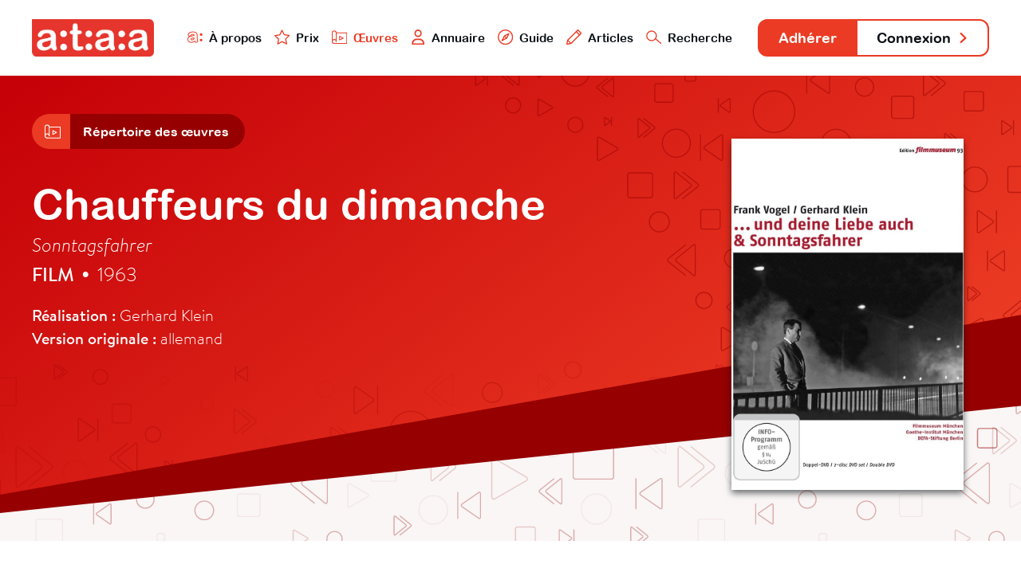

--- FILE ---
content_type: text/html; charset=utf-8
request_url: https://www.ataa.fr/base/chauffeurs-du-dimanche
body_size: 3677
content:

	
<!DOCTYPE html>
<html class="no-js" lang="fr">

<head>
	<meta charset="utf-8">
	<meta http-equiv="x-ua-compatible" content="ie=edge">
	<title>Chauffeurs du dimanche - ATAA</title>
	<meta name="description" content="l'ATAA regroupe des centaines de professionnels du doublage, du sous-titrage et de la voice-over qui œuvrent pour la reconnaissance, le développement, la défense et la promotion de leur métier dans le paysage culturel audiovisuel.">
	<meta name="viewport" content="width=device-width, initial-scale=1">

	<meta property="og:url" content="https://www.ataa.fr/base/chauffeurs-du-dimanche" />
<meta property="og:type" content="article" />
<meta property="og:title" content="Chauffeurs du dimanche" />
<meta property="og:description" content="Une œuvre issue de la base de données de l’ATAA" />

	<link rel="apple-touch-icon" sizes="180x180" href="/apple-touch-icon.png">
	<link rel="icon" type="image/png" sizes="32x32" href="/favicon-32x32.png">
	<link rel="icon" type="image/png" sizes="16x16" href="/favicon-16x16.png">
	<link rel="manifest" href="/site.webmanifest">
	<link rel="mask-icon" href="/safari-pinned-tab.svg" color="#e63328">
	<meta name="msapplication-TileColor" content="#e63328">
	<meta name="theme-color" content="#ffffff">
	<link rel="stylesheet" href="/css/main.css?cache_bust=1697103467857">
</head>

<body>
<div class="siteNav" id="siteNav">
	<div class="siteContainer siteContainer--full-width-large">
		<div class="siteNav__content">
			<h1 class="siteNav-brand"><a class="siteNav-brand__link" href="/"><img src="/assets/images/ataa-logo.png" alt="ATAA" /></a></h1>

			<ul class="siteNav-primary">
				<li class="siteNav-primary__item">
					<a class="siteNav-primary__link " href="/presentation">
						<img class="siteNav-primary__icon" src="/assets/svg/nav-ataa.svg"/>
						À propos
					</a>
				</li>
				<li class="siteNav-primary__item">
					<a class="siteNav-primary__link " href="/prix">
						<img class="siteNav-primary__icon" src="/assets/svg/nav-star.svg"/>
						Prix
					</a>
				</li>
				<li class="siteNav-primary__item">
					<a class="siteNav-primary__link siteNav-primary__link--is-active" href="/base">
						<img class="siteNav-primary__icon" src="/assets/svg/nav-project.svg"/>
						Œuvres
					</a>
				</li>
				<li class="siteNav-primary__item">
					<a class="siteNav-primary__link " href="/annuaire">
						<img class="siteNav-primary__icon" src="/assets/svg/nav-user.svg"/>
						Annuaire
					</a>
				</li>
				<li class="siteNav-primary__item">
					<a class="siteNav-primary__link " href="/guide">
						<img class="siteNav-primary__icon" src="/assets/svg/nav-compass.svg"/>
						Guide
					</a>
				</li>
				<li class="siteNav-primary__items">
					<a class="siteNav-primary__link " href="#">
						<img class="siteNav-primary__icon" src="/assets/svg/nav-pen.svg"/>
						Articles
					</a>
					<ul class="siteNav-primary__sub" style="padding: 1rem; width: auto; box-shadow: 0 .125rem .25rem rgba(177, 167, 167, 0.6); bottom: -5.75rem;">
						<li class="siteNav-primary__subitem">
							<a class="siteNav-primary__sublink" href="/blog">
								<img class="siteNav-primary__icon" src="/assets/svg/nav-pen.svg"/>
								Blog
							</a>
						</li>
						<li class="siteNav-primary__subitem" style="padding-top: 0.25rem;">
							<a class="siteNav-primary__sublink" href="/revue">
								<img class="siteNav-primary__icon" src="/assets/svg/nav-book.svg"/>
								Revue
							</a>
						</li>
					</ul>
				</li>
				<li class="siteNav-primary__item">
					<a class="siteNav-primary__link " href="/recherche">
						<img class="siteNav-primary__icon" src="/assets/svg/nav-search.svg"/>
						Recherche
					</a>
				</li>
			</ul>

			<ul class="siteNav-secondary">
									<li class="siteNav-secondary__item"><a class="siteNav-secondary__link siteNav-secondary__link--subscribe" href="/adherer">Adhérer</a></li>
											<li class="siteNav-secondary__item"><a class="siteNav-secondary__link siteNav-secondary__link--login" href="/compte/connexion">Connexion <svg class="svg-arrow" xmlns="http://www.w3.org/2000/svg" viewBox="0 0 21.5 35.5">
    <polyline style="fill: none; stroke-linecap: round; stroke-linejoin: round; stroke-width: 6px;" points="3 3 18.5 18.5 3 32.5"/>
</svg></a></li>
												</ul>
		</div>
	</div>
</div>

<div class="artworkHeader">
	<div class="artworkHeader__bgOne"></div>
	<div class="artworkHeader__bgTwo"></div>

	<div class="artworkHeader__content">
		<div class="siteContainer">
						<div class="subnav">
            <a href="/base" class="subnav__link">
            <div class="subnav__icon subnav__icon--alone">
                            <svg class="svg-project" xmlns="http://www.w3.org/2000/svg" viewBox="0 0 55.54 48.37">
    <polyline style="fill:none;stroke-linecap:round;stroke-linejoin:round;stroke-width:3px;" points="8.9 46.87 54.04 46.87 54.04 8.7 15.87 8.7 15.87 39.37"/>
    <path style="fill:none;stroke-linecap:round;stroke-linejoin:round;stroke-width:3px;" d="M8.68,46.87a7.19,7.19,0,1,1,7.19-7.19"/>
    <path style="fill:none;stroke-linecap:round;stroke-linejoin:round;stroke-width:3px;" d="M15.87,8.68a7.19,7.19,0,0,0-14.37,0v31"/>
    <polygon style="fill:none;stroke-linecap:round;stroke-linejoin:round;stroke-width:3px;" points="28.29 21.14 28.29 34.31 41.04 27.8 28.29 21.14"/>
</svg>                    </div>
        <div class="subnav__title">Répertoire des œuvres</div>
    </a>
            </a>
    </div>
			<img class="mainHeader__bgHeader" src="/assets/svg/bannerMain.svg"/>
			
			<div class="artworkHeader__info">
				<h2 class="artworkHeader__title">
					Chauffeurs du dimanche
				</h2>
								<h3 class="artworkHeader__titlevo">Sonntagsfahrer</h3>
								<h4 class="artworkHeader__subtitle"><strong>Film</strong> <span class="artworkHeader__separator">•</span> 1963</h4>
				<div class="artworkHeader__details">
										<strong>Réalisation :</strong> Gerhard Klein
										<br><strong>Version originale :</strong>
										allemand
									</div>
			</div>

									<div class="artworkHeader__cover">
				<div class="artworkHeader__image"  style="background-image: url('/images/Sonntagsfahrer.jpg');">
									</div>
			</div>
		</div>
	</div>
</div>

<div class="artworkAdaptations">
	<div class="artworkAdaptations__bgFooter"></div>
	<div class="siteContainer siteContainer--full-width-small">
		<div class="artworkAdaptations__content">
											</div>
	</div>
</div>

<div class="database database--random">
	<div class="siteContainer">
		<h2 class="database__titleRandom">Découvrez d'autres Adaptations</h2>
		<div class="database__list database__list--featured">
												<a class="database__artwork" href="/base/1945-les-enfants-du-chaos">
				<div class="database__cover" style="background-image: url('/images/1945_Enfants-du-Choas.jpg');"></div>
				<div class="database__info">
					<div class="database__name">1945, les Enfants du chaos</div>
					<div class="database__details">Documentaire • 2022</div>
				</div>
			</a>
												<a class="database__artwork" href="/base/cest-nous-les-heros">
				<div class="database__cover" style="background-image: url('/images/cestnouslesheros.jpg');"></div>
				<div class="database__info">
					<div class="database__name">C&#039;est nous les héros</div>
					<div class="database__details">Film • 2020</div>
				</div>
			</a>
																			<a class="database__artwork" href="/base/yu-gi-oh-the-dark-side-of-dimensions">
				<div class="database__cover" style="background-image: url('/images/_normal/yu-gi-oh-the-dark-side-of-dimensions.jpg');"></div>
				<div class="database__info">
					<div class="database__name">Yu Gi Oh: The Dark Side of Dimensions</div>
					<div class="database__details">Film • 2016</div>
				</div>
			</a>
												<a class="database__artwork" href="/base/les-enfants-terribles">
				<div class="database__cover" style="background-image: url('/images/enfants-terribles.jpg');"></div>
				<div class="database__info">
					<div class="database__name">Les Enfants terribles</div>
					<div class="database__details">Documentaire • 2020</div>
				</div>
			</a>
												<a class="database__artwork" href="/base/prete-a-tout-pour-reussir">
				<div class="database__cover" style="background-image: url('/images/Prete-a-tout-pour-reussir.jpg');"></div>
				<div class="database__info">
					<div class="database__name">Prête à tout pour réussir</div>
					<div class="database__details">Film • 2019</div>
				</div>
			</a>
												<a class="database__artwork" href="/base/le-jeu-de-la-reine">
				<div class="database__cover" style="background-image: url('/images/le-jeu-de-la-reine-firebrand-affiche.jpeg');"></div>
				<div class="database__info">
					<div class="database__name">Le Jeu de la Reine</div>
					<div class="database__details">Film • 2023</div>
				</div>
			</a>
												<a class="database__artwork" href="/base/les-annees-2000-un-siecle-qui-nous-appartient">
				<div class="database__cover" style="background-image: url('/images/the-2000s.png');"></div>
				<div class="database__info">
					<div class="database__name">Les années 2000 : un siècle qui nous appartient</div>
					<div class="database__details">Documentaire • 2015</div>
				</div>
			</a>
																			<a class="database__artwork" href="/base/las-azules">
				<div class="database__cover" style="background-image: url('/images/_normal/VOST-Las-Azules.jpg');"></div>
				<div class="database__info">
					<div class="database__name">Las Azules</div>
					<div class="database__details">Série • 2023</div>
				</div>
			</a>
												<a class="database__artwork" href="/base/les-feministes-a-quoi-pensaient-elles">
				<div class="database__cover" style="background-image: url('/images/les_feministes_a_quoi_pensaient_elles.jpg');"></div>
				<div class="database__info">
					<div class="database__name">Les féministes : à quoi pensaient-elles ?</div>
					<div class="database__details">Documentaire • 2018</div>
				</div>
			</a>
												<a class="database__artwork" href="/base/deadpool-wolverine">
				<div class="database__cover" style="background-image: url('/images/DP3-affiche.jpeg');"></div>
				<div class="database__info">
					<div class="database__name">Deadpool &amp; Wolverine</div>
					<div class="database__details">Film • 2024</div>
				</div>
			</a>
												<a class="database__artwork" href="/base/finch">
				<div class="database__cover" style="background-image: url('/images/Finch.jpg');"></div>
				<div class="database__info">
					<div class="database__name">Finch</div>
					<div class="database__details">Film • 2021</div>
				</div>
			</a>
												<a class="database__artwork" href="/base/psych-enqueteur-malgre-lui">
				<div class="database__cover" style="background-image: url('/images/PSYCH-serie.jpg');"></div>
				<div class="database__info">
					<div class="database__name">Psych : enquêteur malgré lui</div>
					<div class="database__details">Film • 2007</div>
				</div>
			</a>
					</div>
		<div class="database__buttonBack">
			<a class="button button--transparent button--back" href="/base"> <svg class="svg-arrow" xmlns="http://www.w3.org/2000/svg" viewBox="0 0 21.5 35.5">
    <polyline style="fill: none; stroke-linecap: round; stroke-linejoin: round; stroke-width: 6px;" class="cls-1" points="18.5 32.5 3 17 18.5 3"/>
</svg> Retour à la base de données</a>
		</div>
	</div>
</div>


<div class="teaser" id="teaser">
	<div class="teaser__container">
		<div class='media__embed media__embed--video' id="media__embed"></div>
	</div>
	<div class="teaser__close" id="teaser__close"></div>
</div>

<div class="siteFooter" id="siteFooter">
	<div class="siteContainer siteContainer--full-width-small">
		<ul class="siteFooter-social">
			<li class="siteFooter-social__item"><a href="/blog"><img src="/assets/svg/footer-blog.svg" alt="Blog"/> Blog <svg class="svg-arrow" xmlns="http://www.w3.org/2000/svg" viewBox="0 0 21.5 35.5">
    <polyline style="fill: none; stroke-linecap: round; stroke-linejoin: round; stroke-width: 6px;" points="3 3 18.5 18.5 3 32.5"/>
</svg></a></li>
			<li class="siteFooter-social__item"><a href="https://fr-fr.facebook.com/ataafrance/" target="_blank"><img src="/assets/svg/footer-facebook.svg" alt="Facebook"/> Facebook <svg class="svg-arrow" xmlns="http://www.w3.org/2000/svg" viewBox="0 0 21.5 35.5">
    <polyline style="fill: none; stroke-linecap: round; stroke-linejoin: round; stroke-width: 6px;" points="3 3 18.5 18.5 3 32.5"/>
</svg></a></li>
			<li class="siteFooter-social__item"><a href="https://twitter.com/ataafr" target="_blank"><img src="/assets/svg/footer-twitter.svg" alt="Twitter"/> Twitter <svg class="svg-arrow" xmlns="http://www.w3.org/2000/svg" viewBox="0 0 21.5 35.5">
    <polyline style="fill: none; stroke-linecap: round; stroke-linejoin: round; stroke-width: 6px;" points="3 3 18.5 18.5 3 32.5"/>
</svg></a></li>
		</ul>
	</div>
			
	<div class="siteContainer">
		<div class="siteFooter-nav">
			<div class="siteFooter-links">
				<h4 class="siteFooter-links__title">ATAA</h4>
				<ul class="siteFooter-links__list">
										<li class="siteFooter-links__item"><a href="/presentation">À propos</a></li>
										<li class="siteFooter-links__item"><a href="/presentation/organisation">Organisation</a></li>
										<li class="siteFooter-links__item"><a href="/prix">Prix ATAA</a></li>
										<li class="siteFooter-links__item"><a href="/presentation/statuts">Statuts</a></li>
									</ul>
			</div>

			<div class="siteFooter-links">
				<h4 class="siteFooter-links__title">Traducteur</h4>
				<ul class="siteFooter-links__list">
										<li class="siteFooter-links__item"><a href="/adherer">Adhérer</a></li>
															<li class="siteFooter-links__item"><a href="/guide">Guide du traducteur</a></li>
										<li class="siteFooter-links__item"><a href="/revue">L&#039;Écran Traduit</a></li>
										<li class="siteFooter-links__item"><a href="/presentation/code-deontologie">Code de déontologie</a></li>
										<li class="siteFooter-links__item"><a href="/annuaire">Annuaire</a></li>
									</ul>
			</div>

			<div class="siteFooter-links">
				<h4 class="siteFooter-links__title">Commanditaire</h4>
				<ul class="siteFooter-links__list">
					<li class="siteFooter-links__item"><a href="/documents/ATAA_Brochure_VF_2023.pdf" target="_blank">Faire adapter une œuvre</a></li>
										<li class="siteFooter-links__item"><a href="/annuaire">Trouver un traducteur</a></li>
										<li class="siteFooter-links__item"><a href="/contact/offre-mission">Poster une offre</a></li>
									</ul>
			</div>

			<div class="siteFooter-links">
				<h4 class="siteFooter-links__title">Support</h4>
				<ul class="siteFooter-links__list">
					<li class="siteFooter-links__item"><a href="https://www.helloasso.com/associations/ataa/formulaires/1" target="_blank">Faire un don</a></li>
										<li class="siteFooter-links__item"><a href="/contact">Contact</a></li>
										<li class="siteFooter-links__item"><a href="/contact/envoyer-message">Presse</a></li>
										<li class="siteFooter-links__item"><a href="/credits">Crédits</a></li>
									</ul>
			</div>
		</div>
	</div>
</div>

<script src="/js/main.js?cache_bust=1697103467857"></script>

<script>
	// TEASER
	var playButtons = document.getElementsByClassName('artworkHeader__image--trailer');
	var closeButton = document.getElementById('teaser__close');
	var html = document.querySelector('html');
	var teaser = document.getElementById('teaser');
	var teaserIframe = document.getElementById('media__embed');

	for (var i = 0; i < playButtons.length; i++) 
	{
		playButtons[i].addEventListener("click", function( event ) 
		{
			var iframe = this.getElementsByClassName('artworkHeader__iframe');
			teaserIframe.innerHTML = iframe[0].innerHTML;
			html.classList.add('teaser__fullscreen');
			teaser.classList.add('teaser--is-visible');
		}, false);
	};

	closeButton.addEventListener("click", function( event ) 
	{
		html.classList.remove('teaser__fullscreen');
		teaser.classList.remove('teaser--is-visible');
		teaserIframe.innerHTML = "";
	}, false);
</script>

<!-- Google Analytics: change UA-XXXXX-Y to be your site's ID. -->
<!--<script>-->
<!--	window.ga=function(){ga.q.push(arguments)};ga.q=[];ga.l=+new Date;-->
<!--	ga('create','UA-XXXXX-Y','auto');ga('send','pageview')-->
<!--</script>-->
<!--<script src="https://www.google-analytics.com/analytics.js" async defer></script>-->

</body>
</html>


--- FILE ---
content_type: image/svg+xml
request_url: https://www.ataa.fr/assets/svg/nav-pen.svg
body_size: 206
content:
<svg xmlns="http://www.w3.org/2000/svg" viewBox="0 0 42 42"><defs><style>.cls-1{fill:none;stroke:rgb(235,59,36);stroke-linejoin:round;stroke-width:3px;}</style></defs><title>nav-blog</title><g id="Calque_2" data-name="Calque 2"><g id="Calque_1-2" data-name="Calque 1"><polygon class="cls-1" points="31.59 1.5 40.5 10.41 12.64 38.27 1.5 40.5 3.73 29.36 31.59 1.5"/><line class="cls-1" x1="3.73" y1="29.36" x2="12.64" y2="38.27"/><line class="cls-1" x1="27.13" y1="5.96" x2="36.04" y2="14.87"/></g></g></svg>